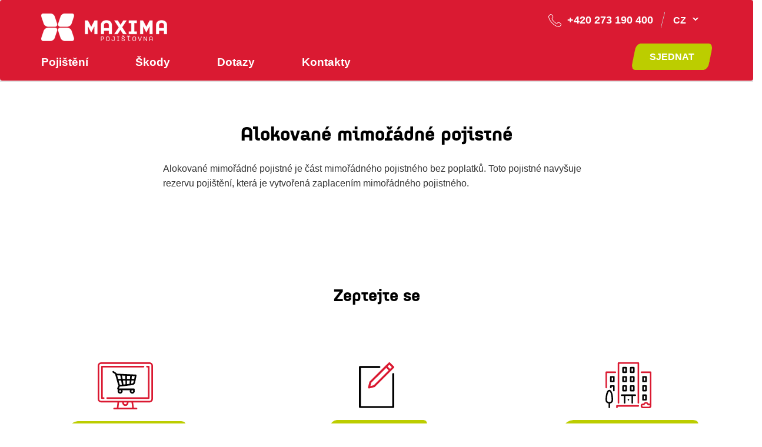

--- FILE ---
content_type: text/html; charset=UTF-8
request_url: https://www.maximapojistovna.cz/cs/slovnik-pojmu/alokovane-mimoradne-pojistne
body_size: 19628
content:
<!DOCTYPE html>
<html lang="cs" dir="ltr" prefix="content: http://purl.org/rss/1.0/modules/content/  dc: http://purl.org/dc/terms/  foaf: http://xmlns.com/foaf/0.1/  og: http://ogp.me/ns#  rdfs: http://www.w3.org/2000/01/rdf-schema#  schema: http://schema.org/  sioc: http://rdfs.org/sioc/ns#  sioct: http://rdfs.org/sioc/types#  skos: http://www.w3.org/2004/02/skos/core#  xsd: http://www.w3.org/2001/XMLSchema# ">
  <head>
    <script src="/themes/bootstrap_mint/js/init.js"></script>
	<script type="module" src="/themes/bootstrap_mint/js/cookieconsent-init.js"></script>
	<meta charset="utf-8" />
<noscript><style>form.antibot * :not(.antibot-message) { display: none !important; }</style>
</noscript><meta name="title" content="Alokované mimořádné pojistné | Maxima pojišťovna a.s." />
<meta name="robots" content="index, follow" />
<link rel="canonical" href="https://www.maximapojistovna.cz/cs/slovnik-pojmu/alokovane-mimoradne-pojistne" />
<meta name="description" content="Alokované mimořádné pojistné je část mimořádného pojistného bez poplatků. Toto pojistné navyšuje rezervu pojištění, která je vytvořená zaplacením mimořádného pojistného." />
<meta name="Generator" content="Drupal 8 (https://www.drupal.org)" />
<meta name="MobileOptimized" content="width" />
<meta name="HandheldFriendly" content="true" />
<meta name="viewport" content="width=device-width, initial-scale=1.0" />
<link rel="shortcut icon" href="/favicon.ico" type="image/vnd.microsoft.icon" />
<link rel="alternate" hreflang="cs" href="https://www.maximapojistovna.cz/cs/slovnik-pojmu/alokovane-mimoradne-pojistne" />
<link rel="alternate" hreflang="en" href="https://www.maximapojistovna.cz/en/glossary/allocated-extraordinary-premium" />
<link rel="alternate" hreflang="ru" href="https://www.maximapojistovna.cz/ru/glossariy/raspredelennyy-vneocherednoy-strakhovoy-vznos" />
<link rel="revision" href="https://www.maximapojistovna.cz/cs/slovnik-pojmu/alokovane-mimoradne-pojistne" />
<script>(function(w,d,s,l,i){w[l]=w[l]||[];w[l].push({'gtm.start':new Date().getTime(),event:'gtm.js'});var f=d.getElementsByTagName(s)[0];var j=d.createElement(s);var dl=l!='dataLayer'?'&amp;l='+l:'';j.src='https://www.googletagmanager.com/gtm.js?id='+i+dl+'';j.async=true;f.parentNode.insertBefore(j,f);})(window,document,'script','dataLayer','GTM-MKLQSV5');</script>

	
		<title>Alokované mimořádné pojistné | Maxima pojišťovna a.s.</title>
    <link rel="stylesheet" media="all" href="/sites/default/files/css/css_V8oLXxyskKwdp99n1-fobrNr4tNcmSzpow-ZLMBzAAU.css?st8nte" />
<link rel="stylesheet" media="all" href="/sites/default/files/css/css_T4FpjXbVGmCz7xaOPVcYD3WqE7AVg9Yt_AgHOZtKX2A.css?st8nte" />
<link rel="stylesheet" media="all" href="https://maxcdn.bootstrapcdn.com/bootstrap/3.3.7/css/bootstrap.min.css" />
<link rel="stylesheet" media="all" href="https://fonts.googleapis.com/css?family=Exo+2:100,100i,200,200i,300,300i,400,400i,500,500i,600,600i,700,700i,800,800i,900,900i" />
<link rel="stylesheet" media="all" href="https://maxcdn.bootstrapcdn.com/font-awesome/4.7.0/css/font-awesome.min.css" />
<link rel="stylesheet" media="all" href="https://cdnjs.cloudflare.com/ajax/libs/jquery.smartmenus/1.1.0/css/sm-core-css.css" />
<link rel="stylesheet" media="all" href="/sites/default/files/css/css_dD_U8FmsryMbUZNafyVheA1IVB4JtjcizOrRRvQcTBU.css?st8nte" />

	<link rel="stylesheet" href="/themes/bootstrap_mint/css/cookieconsent.css">
	
<!--[if lte IE 8]>
<script src="/sites/default/files/js/js_VtafjXmRvoUgAzqzYTA3Wrjkx9wcWhjP0G4ZnnqRamA.js"></script>
<![endif]-->

	<meta name="author" content="Maxima pojišťovna a.s."/>
  </head>
  <body class="page-nid-216 not-front path-node page-node-type-slovnik context-slovnik-pojmu-alokovane-mimoradne-pojistne no-sidebars anonymous">
    <a href="#main-content" class="visually-hidden focusable skip-link">
      Přejít k hlavnímu obsahu
    </a>
    <noscript aria-hidden="true"><iframe src="https://www.googletagmanager.com/ns.html?id=GTM-MKLQSV5" height="0" width="0" title="Google Tag Manager"></iframe></noscript>
      <div class="dialog-off-canvas-main-canvas" data-off-canvas-main-canvas>
    
<!-- Header and Navbar -->
<header class="main-header">
<!-- Sliding Header Widget -->
<!--Sliding Header Widget -->
  <nav class="navbar topnav navbar-default" role="navigation">
    <div class="container">
      <div class="row">
      <div class="navbar-header col-md-12">
        <button type="button" class="navbar-toggle" data-toggle="collapse" data-target="#main-navigation">
          <span class="sr-only">Toggle navigation</span>
          <span class="icon-bar"></span>
          <span class="icon-bar"></span>
          <span class="icon-bar"></span>
        </button>
                    <div class="region region-header">
    <div id="block-dropdownlanguage" class="block block-dropdown-language block-dropdown-languagelanguage-interface">
  
      
      <div class="content">
        <div class="dropbutton-wrapper"><div class="dropbutton-widget"><ul class="dropdown-language-item dropbutton"><li class="cs"><span class="language-link active-language" hreflang="cs">CZ</span></li><li class="en"><a href="/en/glossary/allocated-extraordinary-premium" class="language-link" hreflang="en">EN</a></li><li class="ru"><a href="/ru/glossariy/raspredelennyy-vneocherednoy-strakhovoy-vznos" class="language-link" hreflang="ru">RU</a></li></ul></div></div>
    </div>
  </div>
<div id="block-hlavickatelefon" class="block block-block-content block-block-contentc139a2e8-1c1e-4179-b281-85e8af311145">
  
      
      <div class="content">
      
            <div class="clearfix text-formatted field field--name-body field--type-text-with-summary field--label-hidden field__item"><img alt="Telefon" data-entity-type="file" data-entity-uuid="a7e61576-eb4c-414b-9509-fab1bf45fafd" src="/sites/default/files/inline-images/phone_white.png" />  +420 273 190 400
</div>
      
    </div>
  </div>
<div id="block-bootstrap-mint-branding" class="site-branding block block-system block-system-branding-block">
  
      
        <div class="brand logo">
      <a href="/cs" title="Domů" rel="home" class="site-branding__logo">
        <img src="/sites/default/files/maxima-logo_1.png" alt="Domů" />
      </a>
    </div>
    </div>

  </div>

              </div>

      <!-- Navigation -->
      <div class="col-md-9">
        
      </div>
      <!--End Navigation -->

      </div>
	  
	  <div class="row">
	      <!-- Navigation -->
	      <div class="col-md-12">
	        	            <div class="region region-primary-menu">
    <div id="block-tlacitkosjednat" class="block block-block-content block-block-content67f53dd7-9994-446a-a273-0fd22b314f37">
  
      
      <div class="content">
      
            <div class="clearfix text-formatted field field--name-body field--type-text-with-summary field--label-hidden field__item"><p><a class="button" href="/sjednani" title="Sjednat">Sjednat</a></p>
</div>
      
    </div>
  </div>
<nav role="navigation" aria-labelledby="block-bootstrap-mint-main-menu-menu" id="block-bootstrap-mint-main-menu" class="block block-menu navigation menu--main">
                  
              <ul class="sm menu-base-theme" id="main-menu"  class="menu nav navbar-nav">
                            <li class="menu-item">
        <a href="/cs/pojisteni" title="Pojištění" data-drupal-link-system-path="pojisteni">Pojištění</a>
                  </li>
                        <li class="menu-item">
        <a href="/cs/skody" data-drupal-link-system-path="node/73">Škody</a>
                  </li>
                        <li class="menu-item menu-item--active-trail">
        <a href="/cs/dotazy" data-drupal-link-system-path="node/63">Dotazy</a>
                  </li>
                        <li class="menu-item">
        <a href="/cs/kontakty" data-drupal-link-system-path="node/182">Kontakty</a>
                  </li>
        </ul>
  


  </nav>

  </div>

	              
	      </div>
	      <!--End Navigation -->
	  </div>

    </div>
  </nav>

  <!-- Banner -->
    <!-- End Banner -->
  
  <!-- Banner -->
    
    <div class="container banner_top">
      
	    <!--start:Breadcrumbs -->
	  	    <div class="row">
	      <div class="col-md-12"></div>
	    </div>
	  	    <!--End Breadcrumbs-->
	  
	  
	  <div class="row">
        <div class="col-md-12">
              <div class="region region-banner-top">
    <div id="block-bootstrap-mint-breadcrumbs" class="block block-system block-system-breadcrumb-block">
  
      
      <div class="content">
        <div class="container">
		  <nav class="breadcrumb" role="navigation" aria-labelledby="system-breadcrumb">
		    
		    <ul>
		    		      			  
				  			  		    		      		    		      			  
				  					  
					  <li>
				        				          <a href="/cs/dotazy/slovnik-pojmu">&lt;&nbsp;&nbsp;Slovník pojmů</a>
				        				      </li>
					  
				   			  		    		    </ul>
		  </nav>
  </div>

    </div>
  </div>

  </div>

        </div>
      </div>
    </div>
    <!-- End Banner -->

</header>
<!--End Header & Navbar -->


<!--Search-->
  <!--End Search-->


<!--Home page banner-->
  <!--End Home page banner-->


<!--Highlighted-->
  <!--End Highlighted-->

<!--Help-->
  <!--End Help-->

<!-- Start Top Widget -->
<!--End Top Widget -->


<!-- Page Title -->
<!-- End Page Title -->


<!-- layout -->
<div id="wrapper" class="subpage">
  <!-- start: Container -->
  <div class="container-fluid">
    
    <!--Start Content Top-->
        <!--End Content Top-->
	
    <div class="row layout">
      <!--- Start Left Sidebar -->
            <!---End Left Sidebar -->

      <!--- Start content -->
                <!--- <div class="col-md-12 content-layout"> -->
		  <div class="content-layout">
	        <div class="row">
	  		  <div class="container">
				  <div class="col-md-2"></div>
				  <div class="col-md-8">
              <div class="region region-content">
    <div id="block-bootstrap-mint-content" class="block block-system block-system-main-block">
  
      
      <div class="content">
      
<article data-history-node-id="216" role="article" about="/cs/slovnik-pojmu/alokovane-mimoradne-pojistne" class="node node--type-slovnik node--view-mode-full">

  
    

  
  <div class="node__content">
    
            <div class="clearfix text-formatted field field--name-field-nadpis field--type-text field--label-hidden field__item"><h1>Alokované mimořádné pojistné</h1></div>
      
            <div class="clearfix text-formatted field field--name-body field--type-text-with-summary field--label-hidden field__item"><p>Alokované mimořádné pojistné je část mimořádného pojistného bez poplatků. Toto pojistné navyšuje rezervu pojištění, která je vytvořená zaplacením mimořádného pojistného.</p>
</div>
      
  </div>

</article>

    </div>
  </div>

  </div>

			  	</div>
				 <div class="col-md-2"></div>
			  </div>
	        </div>
          </div>
            <!---End content -->

      <!--- Start Right Sidebar -->
            <!---End Right Sidebar -->
      
    </div>
    <!--End Content -->

    <!--Start Content Bottom-->
        <!--End Content Bottom-->
  </div>
</div>
<!-- End layout -->

<!-- Start Footer -->
    <!-- Footer Region-->
      <div class="footer-space">
      <div class="container">
        <div class="row">
          <div class="col-md-12">
              <div class="region region-footer">
    <div id="block-zeptejtese" class="block block-block-content block-block-content7c7226bd-5069-4bff-9570-3367b412ea8d">
  
      <h2 class="title">Zeptejte se</h2>
      
      <div class="content">
      
            <div class="clearfix text-formatted field field--name-body field--type-text-with-summary field--label-hidden field__item"><p> </p>

<div class="col-md-3"><img alt="Sjednat on-line" data-entity-type="file" data-entity-uuid="54d8ddbe-4105-4a4f-9f17-d00b4ce13696" height="81" src="/sites/default/files/inline-images/Sjednat%20online_8.svg" width="94" />
<p><strong><a class="button" href="/sjednani">Sjednat on-line</a></strong></p>
</div>

<div class="col-md-6"><img alt="Napište nám" data-entity-type="file" data-entity-uuid="b38ca51b-ee42-4d30-ad81-314ffd578061" height="42" src="/sites/default/files/inline-images/Napiste%20nam_1.svg" width="60" />
<p><strong><a class="button" href="/kontakty/kontaktni-formular">Napište nám</a></strong></p>
</div>

<div class="col-md-3"><img alt="Navštivte pobočku" data-entity-type="file" data-entity-uuid="6c34fed0-a54b-4dff-a5c3-e7bdb8bf126d" height="71" src="/sites/default/files/inline-images/Navstivte%20pobocku_1.svg" width="78" />
<p><strong><a class="button" href="/kontakty">Navštivte pobočku</a></strong></p>
</div>
</div>
      
    </div>
  </div>

  </div>

          </div>
      </div>
      </div>
	</div>
    <!-- End Footer Region-->
<!--End Footer -->

<!-- Start Footer Ribbon -->
  <div class="footer-ribbon">
    <div class="container">
      <div class="row">
        <div class="col-sm-9">
            <div class="region region-footer-menu">
    <div id="block-patickapojisteni" class="block block-block-content block-block-contentde515ed9-b5dd-4d6b-8803-f12ca200ea92">
  
      
      <div class="content">
      
            <div class="clearfix text-formatted field field--name-body field--type-text-with-summary field--label-hidden field__item"><div class="col-md-4">
<h3>Pojištění</h3>

<ul>
	<li><a href="https://www.maximapojistovna.cz/cs/pojisteni/zdravotni-pojisteni-cizincu">Pojištění cizinců</a></li>
	<li><a href="https://www.maximapojistovna.cz/cs/majetek-odpovednost/pojisteni-domacnosti">Pojištění domácnosti</a></li>
	<li><a href="https://www.maximapojistovna.cz/cs/majetek-odpovednost/pojisteni-nemovitosti">Pojištění nemovitosti</a></li>
	<li><a href="https://www.maximapojistovna.cz/cs/pojisteni/zivot">Životní pojištění</a></li>
	<li><a href="https://www.maximapojistovna.cz/cs/pojisteni/podnikatele-prumysl">Pojištění podnikatelů</a></li>
	<li><a href="https://www.maximapojistovna.cz/cs/pojisteni/zivnostnici-drobni-podnikatele">Pojištění živnostníků</a></li>
	<li><a href="https://www.maximapojistovna.cz/cs/pojisteni/dalsi-pojisteni">Ostatní pojištění</a></li>
</ul>
</div>

<div class="col-md-5">
<h3>Mohlo by Vás zajímat</h3>

<ul>
	<li><a href="https://www.maximapojistovna.cz/cs/skody">Řešení škod</a></li>
	<li><a href="https://www.maximapojistovna.cz/cs/smluvni-zarizeni">Smluvní nemocnice a zařízení</a></li>
	<li><a href="https://www.maximapojistovna.cz/cs/o-pojistovne/asistencni-sluzby">Asistenční služby</a></li>
	<li><a href="https://www.maximapojistovna.cz/cs/dotazy/podminky-formulare">Podmínky a formuláře</a></li>
	<li><a href="https://www.maximapojistovna.cz/cs/dotazy/platby">Platby</a></li>
	<li><a href="https://www.maximapojistovna.cz/pojistenionline/police/login.php">Ověření pro zdravotnická zařízení</a></li>
	<li><a href="https://www.maximapojistovna.cz/cs/ochrana-osobnich-udaju" title="Ochrana osobních údajů">Ochrana osobních údajů</a></li>
</ul>
</div>

<div class="col-md-3">
<h3>Poznejte nás</h3>

<ul>
	<li><a href="https://www.maximapojistovna.cz/cs/kontakty">Rychlé kontakty</a></li>
	<li><a href="https://www.maximapojistovna.cz/cs/o-pojistovne">O pojišťovně</a></li>
	<li><a href="https://www.maximapojistovna.cz/cs/novinky">Novinky</a></li>
	<li><a href="https://www.maximapojistovna.cz/cs/pro-novinare" title="Pro novináře">Pro novináře</a></li>
	<li><a href="https://www.maximapojistovna.cz/cs/o-pojistovne/kariera">Kariéra</a></li>
	<li><a href="https://www.maximapojistovna.cz/cs/blog" title="Rady a tipy o pojištění">Blog</a></li>
<li><a href="https://www.maximapojistovna.cz/cs/cilove-trhy" title="Cílové trhy">Cílové trhy</a></li>
</ul>
</div>
</div>
      
    </div>
  </div>

  </div>

        </div>
                <div class="col-sm-3">
            <div class="region region-footer-menu-right">
    <div id="block-patickakontakttel" class="block block-block-content block-block-content69d18db9-4847-435f-9929-b3d52bae5df4">
  
      
      <div class="content">
      
            <div class="clearfix text-formatted field field--name-body field--type-text-with-summary field--label-hidden field__item"><h3>Zavolejte nám</h3>

<p class="big">273 190 400</p>

<h3>Sledujte nás</h3>
</div>
      
    </div>
  </div>

  </div>
		  
		  <div class="social-media">
                          <a href="https://www.facebook.com/maximapojistovna/" class="icon-facebook" data-toggle="tooltip" data-placement="bottom" title="Facebook"><i class="fa fa-facebook"></i></a>
            						  <a href="https://www.youtube.com/channel/UC8wzT24glYX6IoxImBkek2g" class="icon-youtube" data-toggle="tooltip" data-placement="bottom" title="YouTube"><i class="fa fa-youtube-play"></i></a>
			                                                  <a href="https://cz.linkedin.com/company/maxima-pojišťovna-a-s-" class="icon-linkedin" data-toggle="tooltip" data-placement="bottom" title="LinkedIn"><i class="fa fa-linkedin"></i></a>
                      </div>
        </div>
              </div>
    </div>
  </div>
<!-- End Footer Ribbon -->


<!-- #footer-bottom -->
<div id="footer-bottom">
    <div class="container">
         <div class="row">
		 <hr class="style-mint">
         <div id="toTop" class="col-md-12">
          <a class="scrollUp"><i class="fa fa-angle-up"></i></a>
         </div>
        </div>
        <div class="row">
        <div class="col-md-4 copy_credit">
        <p class="copyright">&copy; 2026 Maxima pojišťovna, a.s.</p>
                </div>
		        	<div class="col-md-8">
				  <div class="region region-footer-bottom">
    <div id="block-patickaodkazy" class="block block-block-content block-block-contentd688cd8d-2c39-4838-b95d-22109ef8ca22">
  
      
      <div class="content">
      
            <div class="clearfix text-formatted field field--name-body field--type-text-with-summary field--label-hidden field__item"><ul>
	<li><a href="https://www.maximapojistovna.cz/en">English</a></li>
	<li><a href="/ochrana-osobnich-udaju">Ochrana osobních údajů</a></li>
	<li><a href="/sites/default/files/whistleblowing.pdf">Whistleblowing</a></li>
	<li><a data-cc="show-preferencesModal" href="">Cookies</a></li>
	<li>|</li>
	<li><a href="https://www.maximapojistovna.cz/pojistenionline/secure2/">Přihlášení pro partnery</a></li>
</ul>
</div>
      
    </div>
  </div>

  </div>

        	</div>
				</div>
    </div>
</div>
<!-- #footer-bottom ends here -->

  </div>

    
    <script type="application/json" data-drupal-selector="drupal-settings-json">{"path":{"baseUrl":"\/","scriptPath":null,"pathPrefix":"cs\/","currentPath":"node\/216","currentPathIsAdmin":false,"isFront":false,"currentLanguage":"cs"},"pluralDelimiter":"\u0003","ajaxPageState":{"libraries":"bootstrap_mint\/font-awesome,bootstrap_mint\/maintenance-page,bootstrap_mint\/smart-menus,ckeditor_accordion\/accordion_style,classy\/base,classy\/messages,classy\/node,core\/drupal.dropbutton,core\/html5shiv,core\/normalize,dropdown_language\/dropdown-language-selector","theme":"bootstrap_mint","theme_token":null},"ajaxTrustedUrl":[],"ckeditorAccordion":{"accordionStyle":{"collapseAll":1}},"user":{"uid":0,"permissionsHash":"abdb50748db83b2897d42a6ac035daf9eefdc8f682f9a2d9cc4a3a17356da2af"}}</script>
<script src="/sites/default/files/js/js_3FNgwfoqRyStpnd3j2iTmtEBXRIoVsFK1rpDubAo4dc.js"></script>
<script src="https://maxcdn.bootstrapcdn.com/bootstrap/3.3.7/js/bootstrap.min.js"></script>
<script src="https://cdnjs.cloudflare.com/ajax/libs/jquery.smartmenus/1.1.0/jquery.smartmenus.min.js"></script>
<script src="/sites/default/files/js/js_Ls3EoIzEFmx9siw5mHIHALsVBCFb3665C8AIe5apdRg.js"></script>

  </body>
</html>


--- FILE ---
content_type: image/svg+xml
request_url: https://www.maximapojistovna.cz/sites/default/files/inline-images/Napiste%20nam_1.svg
body_size: 695
content:
<svg xmlns="http://www.w3.org/2000/svg" viewBox="0 0 57.54 75"><defs><style>.cls-1{fill:#da1931;}</style></defs><title>Napiste nam</title><g id="Vrstva_2" data-name="Vrstva 2"><g id="Homepage"><g id="Napiste_nam" data-name="Napiste nam"><path d="M55.91,17.68a1.63,1.63,0,0,0-1.63,1.63V71.74h-51V9.36H33.36a1.63,1.63,0,0,0,0-3.26H1.63A1.63,1.63,0,0,0,0,7.73V73.37A1.63,1.63,0,0,0,1.63,75H55.91a1.63,1.63,0,0,0,1.63-1.63V19.31a1.63,1.63,0,0,0-1.63-1.63Z"/><path class="cls-1" d="M57.06,6.81,50.75.48A1.62,1.62,0,0,0,49.6,0a1.6,1.6,0,0,0-1.15.48l-5.2,5.21h0L17.46,31.56a1.59,1.59,0,0,0-.43.74l-2.21,8.56a1.63,1.63,0,0,0,1.57,2,1.84,1.84,0,0,0,.41,0l8.53-2.22a1.68,1.68,0,0,0,.74-.43L51.86,14.33h0l5.19-5.21A1.65,1.65,0,0,0,57.06,6.81Zm-33,30.77L18.66,39l1.41-5.44L44.4,9.15l4,4ZM50.72,10.87l-4-4,2.9-2.9,4,4Z"/></g></g></g></svg>